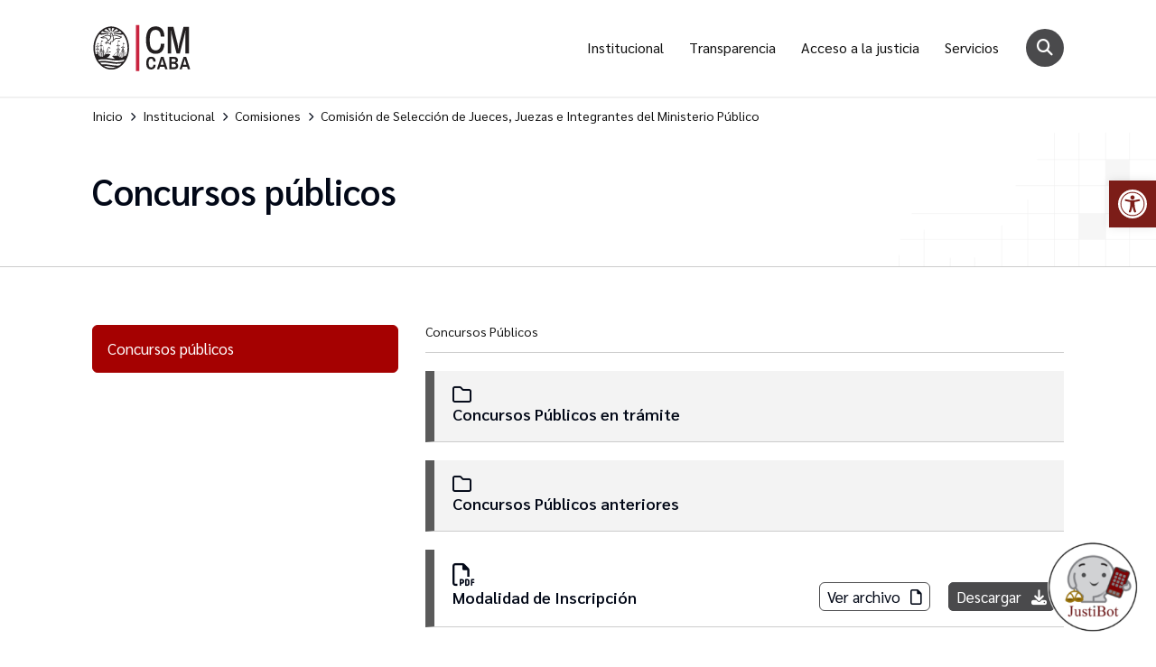

--- FILE ---
content_type: image/svg+xml
request_url: https://consejo.jusbaires.gob.ar/app/themes/consejo-magistratura/public/images/documentation_header.c655eb.svg
body_size: 4126
content:
<svg xmlns="http://www.w3.org/2000/svg" width="766" height="315" viewBox="0 0 766 315">
    <defs>
        <clipPath id="wa4uqxrj6a">
            <path data-name="Rectángulo 856" style="fill:#fff;stroke:#707070" d="M0 0h766v315H0z"/>
        </clipPath>
    </defs>
    <g data-name="Enmascarar grupo 21" style="clip-path:url(#wa4uqxrj6a)">
        <g data-name="Grupo 202">
            <path data-name="Línea 29" transform="translate(465.699 157.029)" style="fill:none;stroke:#ececec" d="M0 0v456.636"/>
            <path data-name="Línea 30" transform="translate(704)" style="fill:none;stroke:#ececec" d="M0 0v613"/>
            <path data-name="Línea 31" transform="translate(341.03 292.328)" style="fill:none;stroke:#ececec" d="m0 0 1.933 254.17"/>
            <path data-name="Línea 32" transform="translate(585.536 -.291)" style="fill:none;stroke:#ececec" d="M0 0v613.68"/>
            <path data-name="Línea 33" transform="translate(222.16 227.578)" style="fill:none;stroke:#ececec" d="M.483 0 0 242.573"/>
            <path data-name="Línea 34" transform="translate(528)" style="fill:none;stroke:#ececec" d="M0 0v613"/>
            <path data-name="Línea 35" transform="translate(163.208 286.53)" style="fill:none;stroke:#ececec" d="M.966 0 0 249.338"/>
            <path data-name="Línea 36" transform="translate(404.814 216.947)" style="fill:none;stroke:#ececec" d="M0 0v305.39"/>
            <path data-name="Línea 37" transform="translate(647.87 -.291)" style="fill:none;stroke:#ececec" d="M0 0v613.68"/>
            <path data-name="Línea 38" transform="translate(283.045 293.295)" style="fill:none;stroke:#ececec" d="M.966 0 0 276.397"/>
            <path data-name="Línea 39" transform="translate(437 124)" style="fill:none;stroke:#ececec" d="M0 0h343"/>
            <path data-name="Línea 40" transform="rotate(90 201.69 578.58)" style="fill:none;stroke:#ececec" d="M0 517.037V0"/>
            <path data-name="Línea 41" transform="rotate(90 264.991 515.28)" style="fill:none;stroke:#ececec" d="M0 613.68V0"/>
            <path data-name="Línea 42" transform="rotate(90 138.39 641.882)" style="fill:none;stroke:#ececec" d="M0 613.68V0"/>
            <path data-name="Línea 43" transform="translate(488 63)" style="fill:none;stroke:#ececec" d="M0 0h292"/>
            <path data-name="Línea 44" transform="rotate(90 232.133 548.138)" style="fill:none;stroke:#ececec" d="M0 613.68V0"/>
            <path data-name="Línea 45" transform="translate(437 570)" style="fill:none;stroke:#ececec" d="M0 0h343"/>
            <path data-name="Línea 46" transform="translate(193.5 189.404)" style="fill:none;stroke:#ececec" d="M0 .096 586.771 0"/>
            <path data-name="Línea 47" transform="rotate(90 168.832 611.439)" style="fill:none;stroke:#ececec" d="M0 613.68V0"/>
            <path data-name="Rectángulo 846" transform="translate(648 63)" style="fill:#f6f6f6" d="M0 0h56v61H0z"/>
            <path data-name="Rectángulo 847" transform="translate(584 190)" style="fill:#f6f6f6" d="M0 0h64v60H0z"/>
            <path data-name="Rectángulo 848" transform="translate(107 443)" style="fill:#ccc" d="M0 0h58v61H0z"/>
            <path data-name="Rectángulo 849" transform="translate(704 124)" style="fill:#ccc" d="M0 0h63v65H0z"/>
            <path data-name="Rectángulo 850" transform="translate(528 443)" style="fill:#ccc" d="M0 0h56v61H0z"/>
            <path data-name="Rectángulo 851" transform="translate(50 382)" style="fill:#f6f6f6" d="M0 0h57v61H0z"/>
            <path data-name="Rectángulo 852" transform="translate(164 317)" style="fill:#f6f6f6" d="M0 0h59v60H0z"/>
            <path data-name="Rectángulo 853" transform="translate(284 377)" style="fill:#f6f6f6" d="M0 0h59v66H0z"/>
            <path data-name="Rectángulo 854" transform="translate(464 317)" style="fill:#f6f6f6" d="M0 0h64v60H0z"/>
            <path data-name="Rectángulo 855" transform="translate(648 317)" style="fill:#f6f6f6" d="M0 0h56v60H0z"/>
            <path data-name="Línea 48" transform="translate(767.224 -.015)" style="fill:none;stroke:#ececec" d="M0 0v613.68"/>
        </g>
    </g>
</svg>
